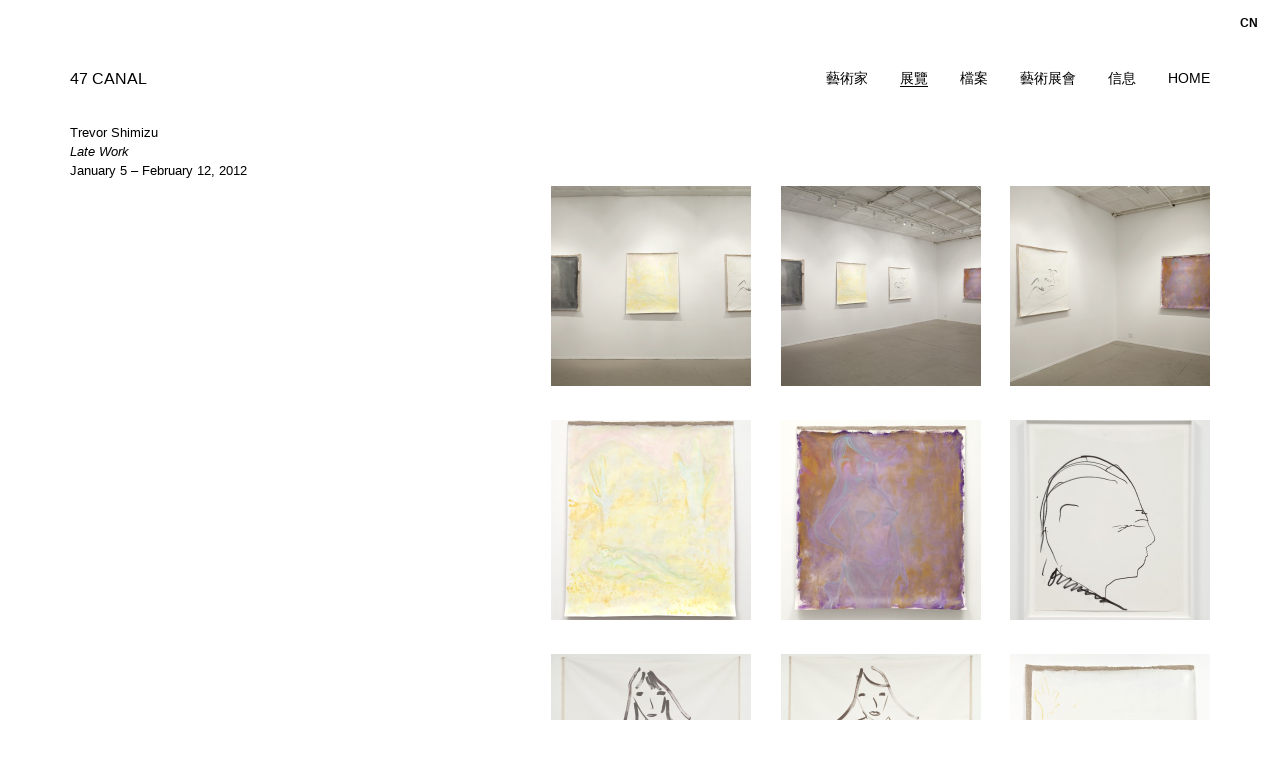

--- FILE ---
content_type: text/html; charset=UTF-8
request_url: http://47canal.us/cn/exhibitions/late-work
body_size: 2503
content:
<!doctype html>
<html lang="cn">
<head>
  <!-- Global site tag (gtag.js) - Google Analytics -->

<script async src="https://www.googletagmanager.com/gtag/js?id=UA-167777405-1"></script>

<script>

  window.dataLayer = window.dataLayer || [];

  function gtag(){dataLayer.push(arguments);}

  gtag('js', new Date());

 

  gtag('config', 'UA-167777405-1');

</script>

  <meta charset="utf-8">
  <meta name="viewport" content="width=device-width, initial-scale=1">
  
  
  
  <title data-ul="">47 Canal Late Work</title>
  <meta name="description" content="">

  <link href="http://47canal.us/assets/css/index.css" rel="stylesheet">  
  <script src="//code.jquery.com/jquery-3.3.1.min.js"></script>

  <link rel="stylesheet" href="https://cdn.jsdelivr.net/gh/fancyapps/fancybox@3.5.6/dist/jquery.fancybox.min.css" />
  <script src="https://cdn.jsdelivr.net/gh/fancyapps/fancybox@3.5.6/dist/jquery.fancybox.min.js"></script>


</head>
<body class="body-exhibition publications">
  <nav class="navigation row" role="navigation">
  <div class="main">
    <div class="address">
      <h4>
        <a href="http://47canal.us/cn">47 CANAL</a>
      </h4>
    </div>
    <div class="mobile-menu">
     <input type="checkbox" />
      <span></span>
      <span></span>
      <span></span>
      <ul class="items">
                          <li class="menu-item">
            <a class="uppercase" href="http://47canal.us/cn/artists">藝術家</a>
          </li>
                  <li class="menu-item is-active">
            <a class="uppercase" href="http://47canal.us/cn/exhibitions">展覽</a>
          </li>
                  <li class="menu-item">
            <a class="uppercase" href="http://47canal.us/cn/archive">檔案</a>
          </li>
                  <li class="menu-item">
            <a class="uppercase" href="http://47canal.us/cn/art-fairs">藝術展會</a>
          </li>
                  <li class="menu-item">
            <a class="uppercase" href="http://47canal.us/cn/info">信息</a>
          </li>
                  <li class="menu-item">
            <a class="uppercase" href="http://47canal.us/cn">Home</a>
          </li>
                <nav class="languages" role="navigation">
  <ul>
        <li class="active">
      <a href="http://47canal.us/cn/exhibitions/late-work">
        cn      </a>
    </li>
        <li>
      <a href="http://47canal.us/exhibitions/late-work">
        en      </a>
    </li>
        <li>
      <a href="http://47canal.us/es/exhibitions/late-work">
        es      </a>
    </li>
      </ul>
</nav>
      </ul>
    </div>
  </div>
  <ul class="menu">
              <li class="menu-item">
        <a class="uppercase" href="http://47canal.us/cn/artists">藝術家</a>
      </li>
          <li class="menu-item is-active">
        <a class="uppercase" href="http://47canal.us/cn/exhibitions">展覽</a>
      </li>
          <li class="menu-item">
        <a class="uppercase" href="http://47canal.us/cn/archive">檔案</a>
      </li>
          <li class="menu-item">
        <a class="uppercase" href="http://47canal.us/cn/art-fairs">藝術展會</a>
      </li>
          <li class="menu-item">
        <a class="uppercase" href="http://47canal.us/cn/info">信息</a>
      </li>
          <li class="menu-item">
        <a class="uppercase" href="http://47canal.us/cn">Home</a>
      </li>
      </ul>
</nav><nav class="languages" role="navigation">
  <ul>
        <li class="active">
      <a href="http://47canal.us/cn/exhibitions/late-work">
        cn      </a>
    </li>
        <li>
      <a href="http://47canal.us/exhibitions/late-work">
        en      </a>
    </li>
        <li>
      <a href="http://47canal.us/es/exhibitions/late-work">
        es      </a>
    </li>
      </ul>
</nav>

  <script language='javascript'>
    /* CREDIT TO PRAKASH SHRESTA */
    function Marquee(selector, speed) {
      const parentSelector = document.querySelector(selector);
      const clone = parentSelector.innerHTML;
      const firstElement = parentSelector.children[0];
      let i = 0;
      let n = Math.floor(window.innerWidth/firstElement.clientWidth)
      parentSelector.insertAdjacentHTML('beforeend', clone);
      parentSelector.insertAdjacentHTML('beforeend', clone);
      for (var x = 100 - 1; x >= 0; x--) {
        parentSelector.insertAdjacentHTML('beforeend', clone);
      }

      setInterval(function () {
        firstElement.style.marginLeft = `-${i}px`;
        if (i > (firstElement.clientWidth * 90)) {
          i = 0;
        }
        i = i + speed;
      }, 0);
    }

    //after window is completed load
    //1 class selector for marquee
    //2 marquee speed 0.2
    window.addEventListener('load', function(){
      if(document.querySelector(".marquee")){
        Marquee('.marquee', 0.1)
      }
    })
  </script>


<main class="with-sidebar">
  <nav class="navigation column sidebar" role="navigation">
        
    <p>Trevor Shimizu<br />
<em>Late Work</em><br />
January 5 – February 12, 2012</p>
         
                                                                
            
      </nav>  <div class="content">
  	<div class='above-grid exhibition-page'>
  		<div class='inner-above-grid'>
  		  			</div>
  		</div>
            
<div class="image-grid">
              	  <a
    href="late-work/artwork/late-works_installation-view_2"
    style="background-image: url(http://47canal.us/media/pages/exhibitions/late-work/6569db6995-1711851527/late-works_installation-view_2-400x-crop.jpg); background-position: center center; background-size: cover;"
    data-special="center center"
    data-fancybox="gallery"
    data-src="http://47canal.us/media/pages/exhibitions/late-work/6569db6995-1711851527/late-works_installation-view_2.jpg"
    data-caption='&lt;p&gt;Installation view, Trevor Shimizu, &lt;em&gt;Late Work&lt;/em&gt;, 47 Canal, New York, January 5 – February 12, 2012&lt;/p&gt;'
    data-options='{ "buttons": ["close"], "transitionDuration": 0, "loop": true, "animationEffect": false }'
  >
    <img src="http://47canal.us/media/pages/exhibitions/late-work/6569db6995-1711851527/late-works_installation-view_2-400x-crop.jpg" />
  </a>
	          	  <a
    href="late-work/artwork/late-works_installation-view_1"
    style="background-image: url(http://47canal.us/media/pages/exhibitions/late-work/2f6454f9a4-1711851528/late-works_installation-view_1-400x-crop.jpg); background-position: center center; background-size: cover;"
    data-special="center center"
    data-fancybox="gallery"
    data-src="http://47canal.us/media/pages/exhibitions/late-work/2f6454f9a4-1711851528/late-works_installation-view_1.jpg"
    data-caption='&lt;p&gt;Installation view, Trevor Shimizu, &lt;em&gt;Late Work&lt;/em&gt;, 47 Canal, New York, January 5 – February 12, 2012&lt;/p&gt;'
    data-options='{ "buttons": ["close"], "transitionDuration": 0, "loop": true, "animationEffect": false }'
  >
    <img src="http://47canal.us/media/pages/exhibitions/late-work/2f6454f9a4-1711851528/late-works_installation-view_1-400x-crop.jpg" />
  </a>
	          	  <a
    href="late-work/artwork/late-works_installation-view_3"
    style="background-image: url(http://47canal.us/media/pages/exhibitions/late-work/3b790df610-1711851526/late-works_installation-view_3-400x-crop.jpg); background-position: center center; background-size: cover;"
    data-special="center center"
    data-fancybox="gallery"
    data-src="http://47canal.us/media/pages/exhibitions/late-work/3b790df610-1711851526/late-works_installation-view_3.jpg"
    data-caption='&lt;p&gt;Installation view, Trevor Shimizu, &lt;em&gt;Late Work&lt;/em&gt;, 47 Canal, New York, January 5 – February 12, 2012&lt;/p&gt;'
    data-options='{ "buttons": ["close"], "transitionDuration": 0, "loop": true, "animationEffect": false }'
  >
    <img src="http://47canal.us/media/pages/exhibitions/late-work/3b790df610-1711851526/late-works_installation-view_3-400x-crop.jpg" />
  </a>
	          	  <a
    href="late-work/artwork/lesbians_in_the_desert_a"
    style="background-image: url(http://47canal.us/media/pages/exhibitions/late-work/9965978ad5-1711851525/lesbians_in_the_desert_a-400x-crop.jpg); background-position: center center; background-size: cover;"
    data-special="center center"
    data-fancybox="gallery"
    data-src="http://47canal.us/media/pages/exhibitions/late-work/9965978ad5-1711851525/lesbians_in_the_desert_a.jpg"
    data-caption='&lt;p&gt;Trevor Shimizu&lt;br /&gt;
&lt;em&gt;Untitled&lt;/em&gt;, c. 2052&lt;br /&gt;
Oil on Belgian linen&lt;br /&gt;
44 × 38 in (111.8 × 96.5&amp;#160;cm)&lt;/p&gt;'
    data-options='{ "buttons": ["close"], "transitionDuration": 0, "loop": true, "animationEffect": false }'
  >
    <img src="http://47canal.us/media/pages/exhibitions/late-work/9965978ad5-1711851525/lesbians_in_the_desert_a-400x-crop.jpg" />
  </a>
	          	  <a
    href="late-work/artwork/purple_girl"
    style="background-image: url(http://47canal.us/media/pages/exhibitions/late-work/c41024bc3b-1711851524/purple_girl-400x-crop.jpg); background-position: center center; background-size: cover;"
    data-special="center center"
    data-fancybox="gallery"
    data-src="http://47canal.us/media/pages/exhibitions/late-work/c41024bc3b-1711851524/purple_girl.jpg"
    data-caption='&lt;p&gt;Trevor Shimizu&lt;br /&gt;
&lt;em&gt;Untitled&lt;/em&gt;, c. 2052&lt;br /&gt;
Oil on Belgian linen&lt;br /&gt;
44 × 39 ½ in (111.8 × 100.3&amp;#160;cm)&lt;/p&gt;'
    data-options='{ "buttons": ["close"], "transitionDuration": 0, "loop": true, "animationEffect": false }'
  >
    <img src="http://47canal.us/media/pages/exhibitions/late-work/c41024bc3b-1711851524/purple_girl-400x-crop.jpg" />
  </a>
	          	  <a
    href="late-work/artwork/self-portrait-ts-11-dr-001-_b"
    style="background-image: url(http://47canal.us/media/pages/exhibitions/late-work/52cd2654cb-1711851531/self-portrait-ts-11-dr-001-_b-400x-crop.jpg); background-position: center center; background-size: cover;"
    data-special="center center"
    data-fancybox="gallery"
    data-src="http://47canal.us/media/pages/exhibitions/late-work/52cd2654cb-1711851531/self-portrait-ts-11-dr-001-_b.jpg"
    data-caption='&lt;p&gt;Trevor Shimizu&lt;br /&gt;
&lt;em&gt;Self-Portrait&lt;/em&gt;, c. 2052&lt;br /&gt;
India ink on paper&lt;br /&gt;
22 ¼ × 18 in (56.5 × 45.7&amp;#160;cm)&lt;/p&gt;'
    data-options='{ "buttons": ["close"], "transitionDuration": 0, "loop": true, "animationEffect": false }'
  >
    <img src="http://47canal.us/media/pages/exhibitions/late-work/52cd2654cb-1711851531/self-portrait-ts-11-dr-001-_b-400x-crop.jpg" />
  </a>
	          	  <a
    href="late-work/artwork/servant_1"
    style="background-image: url(http://47canal.us/media/pages/exhibitions/late-work/574b9938e2-1711851533/servant_1-400x-crop.jpg); background-position: center center; background-size: cover;"
    data-special="center center"
    data-fancybox="gallery"
    data-src="http://47canal.us/media/pages/exhibitions/late-work/574b9938e2-1711851533/servant_1.jpg"
    data-caption='&lt;p&gt;Trevor Shimizu&lt;br /&gt;
&lt;em&gt;Untitled&lt;/em&gt;, c. 2052&lt;br /&gt;
Oil on Belgian linen&lt;br /&gt;
76 ½ × 72 ½ in (194.3 × 184.2&amp;#160;cm)&lt;/p&gt;'
    data-options='{ "buttons": ["close"], "transitionDuration": 0, "loop": true, "animationEffect": false }'
  >
    <img src="http://47canal.us/media/pages/exhibitions/late-work/574b9938e2-1711851533/servant_1-400x-crop.jpg" />
  </a>
	          	  <a
    href="late-work/artwork/servant_2"
    style="background-image: url(http://47canal.us/media/pages/exhibitions/late-work/001a0cae12-1711851534/servant_2-400x-crop.jpg); background-position: center center; background-size: cover;"
    data-special="center center"
    data-fancybox="gallery"
    data-src="http://47canal.us/media/pages/exhibitions/late-work/001a0cae12-1711851534/servant_2.jpg"
    data-caption='&lt;p&gt;Trevor Shimizu&lt;br /&gt;
&lt;em&gt;Untitled&lt;/em&gt;, c. 2052&lt;br /&gt;
Oil on Belgian linen&lt;br /&gt;
76 × 72 in (193 × 182.9&amp;#160;cm)&lt;/p&gt;'
    data-options='{ "buttons": ["close"], "transitionDuration": 0, "loop": true, "animationEffect": false }'
  >
    <img src="http://47canal.us/media/pages/exhibitions/late-work/001a0cae12-1711851534/servant_2-400x-crop.jpg" />
  </a>
	          	  <a
    href="late-work/artwork/ts-11-pa-003_1200"
    style="background-image: url(http://47canal.us/media/pages/exhibitions/late-work/8e33fdbcee-1711851535/ts-11-pa-003_1200-400x-crop.jpg); background-position: center center; background-size: cover;"
    data-special="center center"
    data-fancybox="gallery"
    data-src="http://47canal.us/media/pages/exhibitions/late-work/8e33fdbcee-1711851535/ts-11-pa-003_1200.jpg"
    data-caption='&lt;p&gt;Trevor Shimizu&lt;br /&gt;
&lt;em&gt;Untitled&lt;/em&gt;, c. 2052&lt;br /&gt;
Oil on Belgian linen&lt;br /&gt;
43 × 40 in (109.2 × 101.6&amp;#160;cm)&lt;/p&gt;'
    data-options='{ "buttons": ["close"], "transitionDuration": 0, "loop": true, "animationEffect": false }'
  >
    <img src="http://47canal.us/media/pages/exhibitions/late-work/8e33fdbcee-1711851535/ts-11-pa-003_1200-400x-crop.jpg" />
  </a>
	          	  <a
    href="late-work/artwork/untitled-self-portrait-_-ts-11-pa-007-_b"
    style="background-image: url(http://47canal.us/media/pages/exhibitions/late-work/0e2ccb9515-1711851536/untitled-self-portrait-_-ts-11-pa-007-_b-400x-crop.jpg); background-position: center center; background-size: cover;"
    data-special="center center"
    data-fancybox="gallery"
    data-src="http://47canal.us/media/pages/exhibitions/late-work/0e2ccb9515-1711851536/untitled-self-portrait-_-ts-11-pa-007-_b.jpg"
    data-caption='&lt;p&gt;Trevor Shimizu&lt;br /&gt;
&lt;em&gt;Untitled&lt;/em&gt;, c. 2052&lt;br /&gt;
Oil on Belgian linen&lt;br /&gt;
40 ½ × 41 in (102.9 × 104.4&amp;#160;cm)&lt;/p&gt;'
    data-options='{ "buttons": ["close"], "transitionDuration": 0, "loop": true, "animationEffect": false }'
  >
    <img src="http://47canal.us/media/pages/exhibitions/late-work/0e2ccb9515-1711851536/untitled-self-portrait-_-ts-11-pa-007-_b-400x-crop.jpg" />
  </a>
	          	  <a
    href="late-work/artwork/yellow_girl_holding_hair_a"
    style="background-image: url(http://47canal.us/media/pages/exhibitions/late-work/628a2c65ab-1711851532/yellow_girl_holding_hair_a-400x-crop.jpg); background-position: center center; background-size: cover;"
    data-special="center center"
    data-fancybox="gallery"
    data-src="http://47canal.us/media/pages/exhibitions/late-work/628a2c65ab-1711851532/yellow_girl_holding_hair_a.jpg"
    data-caption='&lt;p&gt;Trevor Shimizu&lt;br /&gt;
&lt;em&gt;Untitled&lt;/em&gt;, c. 2052&lt;br /&gt;
Oil on Belgian linen&lt;br /&gt;
44 × 40 ½ in (111.8 × 102.9&amp;#160;cm)&lt;/p&gt;'
    data-options='{ "buttons": ["close"], "transitionDuration": 0, "loop": true, "animationEffect": false }'
  >
    <img src="http://47canal.us/media/pages/exhibitions/late-work/628a2c65ab-1711851532/yellow_girl_holding_hair_a-400x-crop.jpg" />
  </a>
	  </div>

      </div>
</main>
  <footer class="footer cf" role="contentinfo">
  </footer>

</main>
</body>
</html>

--- FILE ---
content_type: text/css
request_url: http://47canal.us/assets/css/index.css
body_size: 4662
content:
@charset "UTF-8";
/*
  # Kirby Starterkit
  
  This CSS file handles all of the styling in of Kirby’s
  Starterkit. Feel free to tinker around with it and
  adjust it according to your needs.  
  
  ## Color Definitions
  
  The following colors used in the Starterkit. If you want
  to use this CSS file as a starting point for your own
  project, you can do a simple search & replace to adjust
  the color scheme to your needs.
  
  - Background:            #ffffff
  - Text:                  #000000
  - Hovered Links:         #000000
  - Active Button BG:      #4509be

  - Highlight, Selection,
    Link Underline:        #000000
  - Tap color
    (touch devices):       rgba(113, 239, 172, .5)
  - Marked Text BG,
    Callout Boxes BG:      #eafded

  - Menu Separator,
    <hr> in text:          #a8a5be
  - Blockquote BG:         #fffffd
  
  ## Table of Contents
  
  1 Global Rules & Definitions
  1.1 Font Definitions
  1.2 Reset & Normalization
  1.3 General Typography
  1.4 Images & Figures
  
  2 Layout Helpers & Reusable Components
  2.1 Kirbytext
  2.2 Button
  2.3 Grid & Layout
  2.4 Pagination
  2.5 Projects Showcase
  
  3 Site Layout
  3.1 Header
  3.2 Menu
  3.3 Sticky Footer
  3.4 Main Content
  
  4 Template-specific Components
  4.1 Homepage
  4.2 Blog Article
  4.3 Team
  4.4 Contact
  
*/
/* =====  1 Global Rules & Definitions  ===================================== */
/* -----  1.1 Font Definitions  --------------------------------------------- */
/* -----  1.2 Reset & Normalization  ---------------------------------------- */
*, *::before, *::after {
  margin: 0;
  padding: 0;
  border: none;
  box-sizing: border-box;
  list-style: none; }

article, aside, details, figcaption, figure,
footer, header, main, menu, nav, section, summary {
  /* Add correct display for IE 9- and some newer browsers */
  display: block; }

/* -----  1.3 General Typography  ------------------------------------------- */
h1, h2, h3, h4, h5, h6,
p, ul, ol, figure, pre, a {
  /* Reset font-sizes and normalize margins */
  font-family: Helvetica, sans-serif;
  font-size: inherit;
  line-height: inherit;
  margin: 0 0 1.5rem; }
p{
  line-height: 1.5;
}
/* Headings */
h1, h2, h3, h4 {
  font-family: Arial, sans-serif;
  font-weight: normal; }
.virtual-text{
  vertical-align: top;
}
.image-grid.virtual > a.virtual-text{
  vertical-align: top;
}
.image-grid.virtual > div.virtual-text{
  vertical-align: top;
}
.image-grid.virtual > div.virtual-text a:focus{
      outline: none;

}
h1 {
  font-weight: 700;
  font-size: 2.5rem;
  line-height: 1.25;
  text-align: center;
  margin-bottom: 3rem; }

h2 {
  font-size: 1.75rem;
  line-height: 2.2rem;
  text-align: center; }

h3 {
  font-size: 1.25em;
  line-height: 1.2; }

h4 {
  font-size: 1em; }

/* Links */
a {
  color: inherit;
  text-decoration: none; }

a:hover, a:focus, a:active {
  color: #000000; text-decoration: underline; }

nav.row .is-active a:hover{
  text-decoration: none;
}
/* Misc */
h1 + hr,
.intro + hr {
  /* Shift a <hr> right after an `.intro`
     or <h1> block one line up. */
  margin-top: -1.5rem; }

b, strong {
  font-weight: 700; }
.Home{
  font-family: Helvetica, sans-serif;
  font-size: inherit;
  line-height: inherit;
}
/* -----  1.4 Images & Figures  --------------------------------------------- */
img {
  border-style: none;
  max-width: 100%; }

figcaption {
  font-size: .75rem;
  line-height: 1.5rem; }

iframe {
  margin-bottom: 2em;
  max-width: 100% !important; }

/* =====  2 Layout Helpers & Reusable Components  =========================== */
html {
  height: 100%; }

body {
  min-height: 100%;
  padding: 0;
  margin: 0;
  padding: 70px;
  position: relative; }
  @media screen and (max-width: 800px) {
    body {
      padding: 35px; } }

nav.column {
  min-height: 100%;
  padding: 20px;
  text-align: right;
  line-height: 1.5rem;
  margin-top: 50px; }

nav.column > hr {
  border: 1px solid #eee;
  margin-bottom: 25px; }

nav.row {
  display: flex;
  flex-direction: row;
  align-items: flex-start;
  padding: 0 0 35px;
  position: relative; }
  nav.row .menu {
    display: flex;
    flex-direction: row;
    width: 100%;
    justify-content: flex-end;
    margin: 0;
    line-height: 1;
    justify-self: flex-end; }
  nav.row .menu-item {
    margin-left: 2em; }
  nav.row .menu-item a {
    font-size: 0.9em; }
  nav.row .is-active {
    border-bottom: 1px solid #000; }
  nav.row .address {
    flex: 1; }
  nav.row .main {
    display: flex;
    width: 100%; }
  nav.row h4 {
    margin-bottom: 0; }
  nav.row .navigation__locations {
    text-transform: uppercase;
    font-size: 13px;
    line-height: 1.5;
    min-width: 160px; }
  @media screen and (max-width: 320px) {
    nav.row {
      flex-direction: column; } }
  @media screen and (max-width: 800px) {
    nav.row {
      flex-direction: column; }
      nav.row .menu {
        display: none; }
      nav.row .menu-item {
        margin: 0.25em 0 0 0;
        border-bottom: none; }
      nav.row .is-active a {
        border-bottom: 1px solid #000; } }
  nav.row .mobile-menu {
    display: none;
    width: 20px;
    position: relative; }
    nav.row .mobile-menu span {
      display: block;
      width: 100%;
      height: 4px;
      background: black;
      margin-bottom: 3px;
      transform-origin: 1px 0px; }
      nav.row .mobile-menu span:first-child {
        transform-origin: 0% 0%; }
      nav.row .mobile-menu span:nth-last-child(2) {
        transform-origin: 0% 100%; }
    nav.row .mobile-menu input {
      width: 20px;
      height: 15px;
      cursor: pointer;
      position: absolute;
      top: 0;
      left: 0;
      opacity: 0;
      -webkit-touch-callout: none;
      z-index: 2; }
    nav.row .mobile-menu .items {
      display: none; }
    nav.row .mobile-menu input:checked ~ span {
      transform: rotate(45deg) translate(2px, 1px); }
    nav.row .mobile-menu input:checked ~ span:nth-last-child(3) {
      opacity: 0;
      transform: rotate(0deg) scale(0.2, 0.2); }
    nav.row .mobile-menu input:checked ~ span:nth-last-child(2) {
      transform: rotate(-45deg) translate(0, 1px); }
    nav.row .mobile-menu input:checked ~ .items {
      display: block;
      position: fixed;
      left: 0;
      right: 0;
      background: white;
      width: 100%;
      z-index: 10;
      padding: 35px;
      height: 95vh; }
    @media screen and (max-width: 320px) {
      nav.row .mobile-menu {
        display: block; } }
    @media screen and (max-width: 800px) {
      nav.row .mobile-menu {
        display: block; } }
    nav.row .mobile-menu nav.languages {
      display: block !important; }

nav.languages {
  position: absolute;
  top: 1em;
  right: 1em; }
  nav.languages li {
    text-transform: uppercase;
    font-size: 12px;
    font-weight: bold;
    min-width: 2em; }
  nav.languages li:not(.active) {
    display: none; }
  nav.languages:hover li {
    display: block; }
  @media screen and (max-width: 320px) {
    nav.languages {
      display: none; } }
  @media screen and (max-width: 800px) {
    nav.languages {
      display: none; } }

nav.sidebar {
  width: 250px;
  text-align: left;
  padding: 0;
  padding-right: 2em;
  margin-top: 0; }
  nav.sidebar a.is-active {
    border-bottom: 1px solid #000; }
  @media screen and (max-width: 800px) {
    nav.sidebar {
      width: 150px; } }

main {
  line-height: 1.5rem;
  margin-bottom: 3rem;
  font-size: 0.825rem; }
  main.with-sidebar {
    display: flex; }
    @media screen and (max-width: 800px) {
      main.with-sidebar {
        flex-direction: column; } }
    @media screen and (max-width: 320px) {
      main.with-sidebar {
        flex-direction: column; } }
  main.exhibitions-list {
    display: flex;
    flex-direction: column;
    margin-top: 4em; }
    main.exhibitions-list > div {
      margin-bottom: 2em; }
  main .content {
    position: relative;
    flex: 1;
    text-align: right; }
    @media screen and (max-width: 800px) {
      main .content {
        text-align: left;
        margin-top: 2em; } }
    @media screen and (max-width: 320px) {
      main .content {
        text-align: left;
        margin-top: 2em; } }
  main .content figure {
    text-align: left; }
  main .content figure img {
    max-width: 100%; }
  main .content.align-left {
    text-align: left; }
  main .content.half {
    max-width: 50%; }
    @media screen and (max-width: 800px) {
      main .content.half {
        max-width: 100%; } }
    @media screen and (max-width: 320px) {
      main .content.half {
        max-width: 100%; } }

.image-grid a {
  width: 200px;
  height: 200px;
  background-position: center center;
  background-repeat: no-repeat;
  background-size: contain;
  display: inline-block;
  margin: 0;
  margin: 0.5em 0 1.5em 2em;
  outline: none;
  max-width: 100%; }
  @media screen and (max-width: 800px) {
    .image-grid a {
      margin: 0.5em 1em 0.5em 0;
      width: 300px;
      height: 300px; } }
  @media screen and (max-width: 320px) {
    .image-grid a {
      margin: 0.5em 1em 0.5em 0;
      width: 300px;
      height: 300px; } }
/* Exhibition CHANGEs*/
.above-grid.exhibition-page {
    padding-left: 0rem;
    text-align: center;
    display: block;
    text-align: right;
    width: 100%;
    overflow: hidden;
}
.body-virtual_gallery{
  background:#1b1b1b;
  color:white;
}
.body-virtual_gallery .fancybox-can-pan.fancybox-container .fancybox-caption{
  background: #1b1b1b;
}
.body-virtual_gallery .fancybox-container.fancybox-is-open .fancybox-bg{
  background:#1b1b1b;

}
.body-virtual_gallery .fancybox-content{
  background:#1b1b1b;
}
.body-virtual_gallery .fancybox-container .fancybox-button{
  background:#1b1b1b;
  color:white;
}
.body-virtual_gallery.publications1{
  background:inherit;
  color:inherit;
}
.body-virtual_gallery.publications1 .fancybox-container.fancybox-is-open .fancybox-bg{
  background:white;

}
.body-virtual_gallery.publications1 .fancybox-content{
  background:white;
}
.body-virtual_gallery.publications1 .fancybox-container .fancybox-button{
  background:white;
  color:inherit;
}
.body-virtual_gallery.publications1 .fancybox-container .fancybox-caption{
  background: inherit;
  color:inherit;
}
.body-virtual_gallery.publications1 a:hover, a:focus, a:active{
  color:inherit;
}

.fancybox-button svg path{
  color:white;
}
.body-virtual_gallery .fancybox-container .fancybox-caption{
  background: none;
  color:white;
}

.body-virtual_gallery a:hover, a:focus, a:active{
  color:whitesmoke;
}
.above-grid.exhibition-page .inner-above-grid{
  display: inline-block;
  width: 1118px;
}
 @media screen and (max-width: 1535px) {
    .above-grid.exhibition-page .inner-above-grid{
      display: inline-block;
      width: 885px;
    }

 }
  @media screen and (max-width: 1304px) {
    .above-grid.exhibition-page .inner-above-grid{
      display: inline-block;
      width: 665px;
    }

 }
   @media screen and (max-width: 1075px) {
    .above-grid.exhibition-page .inner-above-grid{
      display: inline-block;
      width: 430px;
    }

 }
@media screen and (max-width: 846px) {
    .above-grid.exhibition-page {
        padding-left: 0;
        text-align: center;
        display: block;
        text-align: center;
        width: auto;
        overflow: hidden;
    }
    .above-grid.exhibition-page .inner-above-grid{
      display: block;
      width: auto;
    }

 }
 /*twitter*/
.twitter-timeline.twitter-timeline-rendered {
  max-width: 500px !important;
}
/*Virtual Gallery Styles*/

.above-grid iframe{
  display:block;
  margin:0 auto;
  margin-bottom:1rem;
}
.above-grid{
  padding-left:5rem;
  text-align: center;
}
.above-grid > *:last-child{

  margin-bottom:3rem;
}

.image-grid.virtual {
  padding-left:5rem;
  text-align: left;
}
.underline{
  text-decoration: underline;
}
.image-grid.virtual a a{
  width: auto;
  height: auto;
  background-position: center center;
  background-repeat: no-repeat;
  background-size: contain;
  display: inline;
    margin: 0;

    outline: none;
    max-width: 100%;
}
.image-grid.virtual div a{
  width: auto;
  height: auto;
  background-position: center center;
  background-repeat: no-repeat;
  background-size: contain;
  display: inline;
    margin: 0;

    outline: none;
    max-width: 100%;
}

.image-grid.virtual > a, .image-grid.virtual > div,  .image-grid.virtual .gallery-text{
  width: calc(33% - 5em);
  height: auto;
  padding-bottom: calc(33% - 5em);
  vertical-align: middle;
  background-position: center center;
  background-repeat: no-repeat;
  background-size: contain;
  display: inline-block;
  margin: 0;
  margin: 0.5em 0 4em 5em;
  outline: none;
  max-width: 100%; }
  .external-links-virtual{
    margin-top:1rem;
  }
  .image-grid.virtual > a.video-gallery, .image-grid.virtual > div.video-gallery {
   /* padding-bottom: 0%;
    vertical-align: middle;*/
  }
  .virtual-element-video{
    pointer-events: none;
  }

  .image-grid.virtual > a.virtual-text, .image-grid.virtual > div.virtual-text, .image-grid.virtual > a.video-gallery, .image-grid.virtual > div.video-gallery{
        height: auto;
        padding-bottom:0;
      }
  .image-grid.virtual > a.virtual-video, .image-grid.virtual > div.virtual-video{
    padding-bottom:0;
  }
  .image-grid.virtual iframe{
    margin-bottom:0;
  }
  .image-grid.virtual > a:hover, .image-grid.virtual > div:hover{
    background: inherit;
  }
  .image-grid.virtual > a.video-gallery video, .image-grid.virtual > div.video-gallery video, .image-grid.virtual > a.virtual-text .virtual-element, .image-grid.virtual > div.virtual-text .virtual-element{
    width: 100%;
    position: relative;
  }
  .fancybox-content{
    max-width: 50%;
  }
  .fancybox-content .virtual-inner{
/*    max-width: 50%;*/
    width: calc(100% - 40px);
    max-width: 1024px;
    margin:0 auto;
  }
  .virtual-text{
    vertical-align: top;
  }
  .virtual-inner-text-crop{
    max-height:193px;
    overflow: hidden;
    text-overflow: ellipsis;
  }
  .virtual-inner-text-crop::after {
/*    content: '...';*/
    position: absolute;
    top: 200px;
    display: block;
}
/*message test*/
.marquee .news-item::after{
  content:" ";
  display:inline-block;
  margin:0 15px;
  white-space: nowrap;
}
.marquee .news-item{
  padding-left:15px;
}
.marquee ul{
  padding-left:30px;
}
.marquee .dot{
  float:left;
  margin-left:15px;
  margin-right:15px;
}
.marquee .track{
     position: absolute;
  white-space: nowrap;
  will-change: transform;
  animation: marquee 42s linear infinite;
  -moz-animation: marquee 42s linear infinite;
  -o-animation: marquee 42s linear infinite;
  -webkit-animation: marquee 42s linear infinite;
  font-weight: 700;
    font-family: 'Helvetica';
    font-size:0.825rem;

}

.marquee > *{
  display:inline-block;
  white-space: nowrap;
    font-weight: 700;
    font-family: 'Helvetica';
    font-size:0.825rem;
}
.marquee *{
    white-space: nowrap;
}
.body-virtual_gallery .marquee{
  background:black;
}
.body-virtual_gallery nav.row .mobile-menu input:checked ~ .items{
  background: #1b1b1b;
  color:whitesmoke;
}
.body-virtual_gallery nav.row .mobile-menu span{
  background: whitesmoke;
}
.body-virtual_gallery.publications1 nav.row .mobile-menu span{
  background:black;
}
.body-virtual_gallery.publications1 nav.row .mobile-menu input:checked ~ .items{
  background: white;
  color:black;
}
.body-virtual_gallery .marquee .track{
  color:whitesmoke;
}
.body-virtual_gallery.publications1 .marquee{
  background:whitesmoke;
}
.body-virtual_gallery.publications1 .marquee .track{
  color:black;
}
.body-virtual_gallery.publications1 .marquee{
  display:block;
}

@keyframes marquee {
  from { transform: translateX(0); }
  to { transform: translateX(-50%); }
}
@-moz-keyframes marquee {
  from { transform: translateX(0); }
  to { transform: translateX(-50%); }
}
@-o-keyframes marquee {
  from { transform: translateX(0); }
  to { transform: translateX(-50%); }
}
@-webkit-keyframes marquee {
  from { transform: translateX(0); }
  to { transform: translateX(-50%); }
}
/*.marquee{
  opacity: 0;
}*/
.marquee{
      position: fixed;
    bottom: 0;
    z-index: 1;
    left: 0;
    max-width: 100%;
    overflow-x: hidden;
    overflow: hidden;
      display: flex;
    width: 100vw;
    background: #f8f8f8;
        height: 35px;
    padding: 10px 0;
}

  .virtual-inner-text-crop::after{
/*    content:'...';*/
  }
.with-sidebar .footnote{
  font-size:0.7rem;
  line-height:1.7;
  font-family:'Helvetica', sans-serif;
}
.virtual-inner .footnote {
    margin-top: 100px;
    font-size: 12px;
    border-top: 1px dotted white;
    padding-top: 10px;
}
  .image-grid.virtual > a.virtual-text:hover,.image-grid.virtual > div.virtual-text:hover,.image-grid.virtual > a.virtual-text:focus, .image-grid.virtual > div.virtual-text:focus, .image-grid.virtual > a.virtual-text:active, .image-grid.virtual > div.virtual-text:active{
    text-decoration: none;
    background-color:rgba(255,255,255,0);
  }
 
  @media screen and (max-width: 800px) {
    .image-grid.virtual, .above-grid {
      padding-left:0rem;
    }
     .virtual-page nav.sidebar{
      width: auto;
     }
    .image-grid.virtual > a, .image-grid.virtual > div, .image-grid.virtual .virtual-text {
      margin: 3rem 0;
      width: 300px;
      height: 300px; } 
      .fancybox-content .virtual-inner{
 /*       max-width: 90%;*/
        margin:0 auto;
      }  
      .fancybox-content{
        max-width: 90%;
      }
      .image-grid.virtual > a.video-gallery video,.image-grid.virtual > div.video-gallery video, .image-grid.virtual > a.virtual-text .virtual-element, .image-grid.virtual > div.virtual-text .virtual-element{
        width: 100%;
        margin-top: 0%;
        position: relative;
        transform: translateY(0%);
      }
      .image-grid.virtual > a.virtual-text, .image-grid.virtual > a.video-gallery,.image-grid.virtual > div.virtual-text, .image-grid.virtual > div.video-gallery{
        height: auto;
        padding-bottom:0;
      }
    }
  @media screen and (max-width: 320px) {
    .image-grid.virtual > a, .image-grid.virtual > div, .image-grid.virtual .gallery-text {
      margin: 0.5em 1em 0.5em 0;
      width: 300px;
      height: 300px; } }


/* end virtual styles */
.image-grid a:hover {
  background-color: #eee; }

.image-grid img {
  display: none; }

a.strong {
  font-weight: bold; }

a.uppercase {
  text-transform: uppercase;
  font-size: 13px;
  line-height: 1; }

figure {
  margin-bottom: 3rem; }

/* The Clearfix™: A classic … */
.cf::after, main::after {
  content: "";
  display: block;
  height: 0;
  overflow: hidden;
  clear: both; }

.Home--Exhibitions {
  margin: 3em auto 0;
  position: relative; }

.Home--Announcement {
  margin: 3em auto 0;
  max-width: 400px;
  position: relative; }

.Exhibition {
  position: relative;
  display: table; }
  .Exhibition--Info {
    padding: 2em 0;
    display: flex;
    justify-content: space-between;
    width: 100%; }
    .Exhibition--Info--Name {
      margin-right: 2em;
      max-width: 50%; }

.ArtistList {
  column-count: 4;
  margin-top: 4em; }
  @media screen and (max-width: 320px) {
    .ArtistList {
      column-count: 1; } }
  @media screen and (max-width: 800px) {
    .ArtistList {
      column-count: 1; } }

.ArchiveList h6 {
  text-align: left; }

.FullImageList {
  float: right; }
  .FullImageList p {
    text-align: left; }

.FullImage {
  float: right; }
  .FullImage p {
    text-align: left; }

#mailinglist {
  margin-bottom: 3em;
  font-family: Helvetica, sans-serif; }
  #mailinglist:before {
    content: 'Sign up for mailing list:'; }
  #mailinglist input {
    border: 1px solid #eee;
    padding: 0.5em;
    margin: 0.5em 0;
    display: inline-block; }
  #mailinglist input[type=submit] {
    border: 1px solid #eee;
    background: #eee;
    border-radius: 0.25em; }

.fancybox-container {
  font-family: Arial, Helvetica, sans-serif; }
  .fancybox-container.fancybox-is-open .fancybox-bg {
    background: #fff;
    opacity: 1; }
  .fancybox-container .fancybox-button {
    background: #fff;
    color: #555; }
  .fancybox-container .fancybox-button:hover {
    color: #000; }
  .fancybox-container .fancybox-caption {
    background: #fff;
    color: #000;
    background: linear-gradient(0deg, rgba(255, 255, 255, 0.85) 0, rgba(255, 255, 255, 0.3) 50%, rgba(255, 255, 255, 0.15) 65%, rgba(255, 255, 255, 0.075) 75.5%, rgba(255, 255, 255, 0.037) 82.85%, rgba(255, 255, 255, 0.019) 88%, transparent); }

#twitter-widget-0 {
  width: 300px !important;
  margin-top: 4em !important; }
